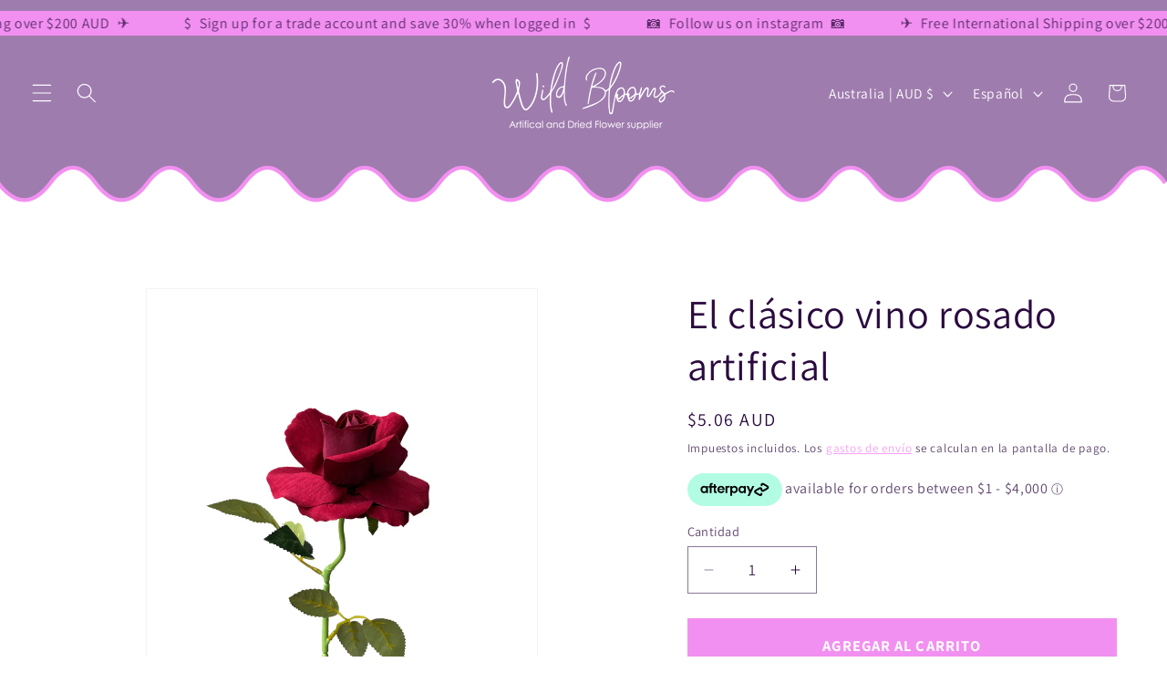

--- FILE ---
content_type: text/html
request_url: https://placement-api.afterpay.com/?mpid=wild-blooms-7915.myshopify.com&placementid=null&pageType=null&zoid=9.0.85
body_size: 1000
content:

  <!DOCTYPE html>
  <html>
  <head>
      <link rel='icon' href='data:,' />
      <meta http-equiv="Content-Security-Policy"
          content="base-uri 'self'; default-src 'self'; font-src 'self'; style-src 'self'; script-src 'self' https://cdn.jsdelivr.net/npm/zoid@9.0.85/dist/zoid.min.js; img-src 'self'; connect-src 'self'; frame-src 'self'">
      <title></title>
      <link rel="preload" href="/index.js" as="script" />
      <link rel="preload" href="https://cdn.jsdelivr.net/npm/zoid@9.0.85/dist/zoid.min.js" integrity="sha384-67MznxkYtbE8teNrhdkvnzQBmeiErnMskO7eD8QwolLpdUliTdivKWx0ANHgw+w8" as="script" crossorigin="anonymous" />
      <div id="__AP_DATA__" hidden>
        {"errors":{"mcr":null},"mcrResponse":{"data":{"errors":[],"config":{"mpId":"wild-blooms-7915.myshopify.com","createdAt":"2023-09-28T21:32:08.598841294Z","updatedAt":"2025-11-14T01:52:43.553352803Z","config":{"consumerLending":{"metadata":{"shouldForceCache":false,"isProductEnabled":false,"updatedAt":"2025-11-14T01:52:43.553313812Z","version":0},"details":{}},"interestFreePayment":{"metadata":{"shouldForceCache":false,"isProductEnabled":true,"updatedAt":"2025-11-14T01:52:43.553289772Z","version":0},"details":{"minimumAmount":{"amount":"1.00","currency":"AUD"},"maximumAmount":{"amount":"4000.00","currency":"AUD"},"cbt":{"enabled":false,"countries":[],"limits":{}}}},"merchantAttributes":{"metadata":{"shouldForceCache":false,"isProductEnabled":true,"updatedAt":"2025-11-14T01:52:43.553319712Z","version":0},"details":{"analyticsEnabled":true,"tradingCountry":"AU","storeURI":"http://www.wildblooms.com.au","tradingName":"Wild Blooms","vpuf":true}},"onsitePlacements":{"metadata":{"expiresAt":1761534956212,"ttl":900,"updatedAt":"2025-10-27T03:00:56.212609759Z","version":0},"details":{"onsitePlacements":{"cc25bb07-ace9-4269-b3c1-47d0941a9c1d":{"placementId":"cc25bb07-ace9-4269-b3c1-47d0941a9c1d","pageType":"product","enabled":true,"type":"price-paragraph","introText":"or","logoType":"badge","badgeTheme":"black-on-mint","lockupTheme":"black","modalTheme":"mint","modalLinkStyle":"circled-info-icon","paymentAmountIsBold":false,"promoRenderStyle":"promo-with-get-and-payments","size":"md","showIfOutsideLimits":true,"showInterestFree":true,"showLowerLimit":true,"showUpperLimit":true,"showWith":true,"showPaymentAmount":true},"7e4bac4c-408e-4c89-ad18-974b3c4dcec3":{"placementId":"7e4bac4c-408e-4c89-ad18-974b3c4dcec3","pageType":"cart","enabled":true,"type":"price-paragraph","introText":"or","logoType":"badge","badgeTheme":"black-on-mint","lockupTheme":"black","modalTheme":"mint","modalLinkStyle":"circled-info-icon","paymentAmountIsBold":false,"promoRenderStyle":"promo-with-get-and-payments","size":"md","showIfOutsideLimits":true,"showInterestFree":true,"showLowerLimit":true,"showUpperLimit":true,"showWith":true,"showPaymentAmount":true}}}},"cashAppPay":{"metadata":{"shouldForceCache":false,"isProductEnabled":false,"updatedAt":"2025-11-14T01:52:43.553344743Z","version":0},"details":{"enabledForOrders":false,"integrationCompleted":false}},"promotionalData":{"metadata":{"version":0},"details":{"consumerLendingPromotions":[]}}}}},"errors":null,"status":200},"brand":"afterpay","meta":{"version":"0.35.4"}}
      </div>
  </head>
  <body></body>
  <script src="/index.js" type="application/javascript"></script>
  </html>
  